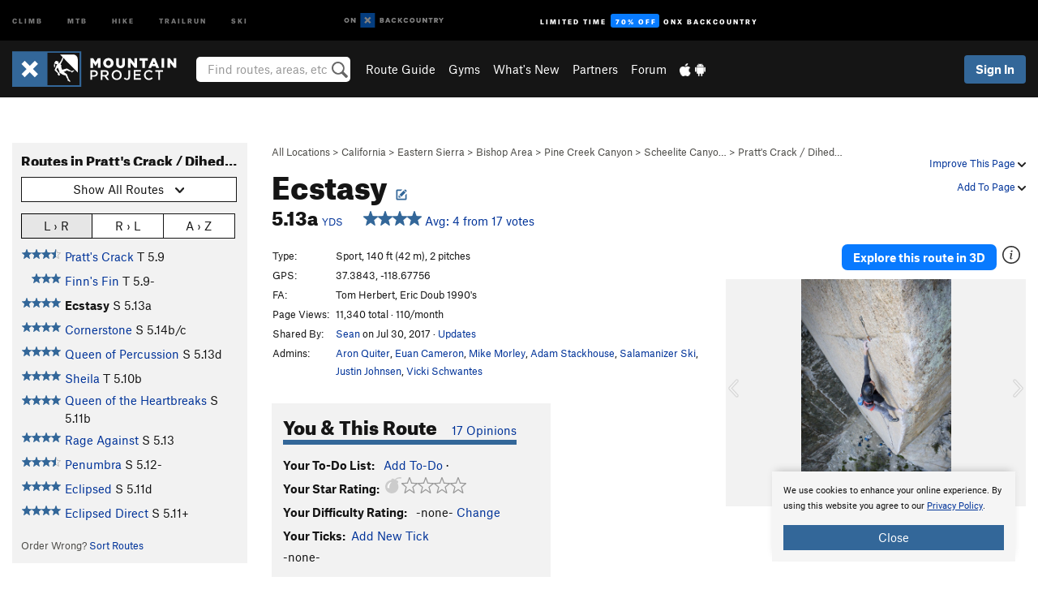

--- FILE ---
content_type: text/html; charset=utf-8
request_url: https://www.google.com/recaptcha/enterprise/anchor?ar=1&k=6LdFNV0jAAAAAJb9kqjVRGnzoAzDwSuJU1LLcyLn&co=aHR0cHM6Ly93d3cubW91bnRhaW5wcm9qZWN0LmNvbTo0NDM.&hl=en&v=N67nZn4AqZkNcbeMu4prBgzg&size=invisible&anchor-ms=20000&execute-ms=30000&cb=vvapcfz7d92d
body_size: 48769
content:
<!DOCTYPE HTML><html dir="ltr" lang="en"><head><meta http-equiv="Content-Type" content="text/html; charset=UTF-8">
<meta http-equiv="X-UA-Compatible" content="IE=edge">
<title>reCAPTCHA</title>
<style type="text/css">
/* cyrillic-ext */
@font-face {
  font-family: 'Roboto';
  font-style: normal;
  font-weight: 400;
  font-stretch: 100%;
  src: url(//fonts.gstatic.com/s/roboto/v48/KFO7CnqEu92Fr1ME7kSn66aGLdTylUAMa3GUBHMdazTgWw.woff2) format('woff2');
  unicode-range: U+0460-052F, U+1C80-1C8A, U+20B4, U+2DE0-2DFF, U+A640-A69F, U+FE2E-FE2F;
}
/* cyrillic */
@font-face {
  font-family: 'Roboto';
  font-style: normal;
  font-weight: 400;
  font-stretch: 100%;
  src: url(//fonts.gstatic.com/s/roboto/v48/KFO7CnqEu92Fr1ME7kSn66aGLdTylUAMa3iUBHMdazTgWw.woff2) format('woff2');
  unicode-range: U+0301, U+0400-045F, U+0490-0491, U+04B0-04B1, U+2116;
}
/* greek-ext */
@font-face {
  font-family: 'Roboto';
  font-style: normal;
  font-weight: 400;
  font-stretch: 100%;
  src: url(//fonts.gstatic.com/s/roboto/v48/KFO7CnqEu92Fr1ME7kSn66aGLdTylUAMa3CUBHMdazTgWw.woff2) format('woff2');
  unicode-range: U+1F00-1FFF;
}
/* greek */
@font-face {
  font-family: 'Roboto';
  font-style: normal;
  font-weight: 400;
  font-stretch: 100%;
  src: url(//fonts.gstatic.com/s/roboto/v48/KFO7CnqEu92Fr1ME7kSn66aGLdTylUAMa3-UBHMdazTgWw.woff2) format('woff2');
  unicode-range: U+0370-0377, U+037A-037F, U+0384-038A, U+038C, U+038E-03A1, U+03A3-03FF;
}
/* math */
@font-face {
  font-family: 'Roboto';
  font-style: normal;
  font-weight: 400;
  font-stretch: 100%;
  src: url(//fonts.gstatic.com/s/roboto/v48/KFO7CnqEu92Fr1ME7kSn66aGLdTylUAMawCUBHMdazTgWw.woff2) format('woff2');
  unicode-range: U+0302-0303, U+0305, U+0307-0308, U+0310, U+0312, U+0315, U+031A, U+0326-0327, U+032C, U+032F-0330, U+0332-0333, U+0338, U+033A, U+0346, U+034D, U+0391-03A1, U+03A3-03A9, U+03B1-03C9, U+03D1, U+03D5-03D6, U+03F0-03F1, U+03F4-03F5, U+2016-2017, U+2034-2038, U+203C, U+2040, U+2043, U+2047, U+2050, U+2057, U+205F, U+2070-2071, U+2074-208E, U+2090-209C, U+20D0-20DC, U+20E1, U+20E5-20EF, U+2100-2112, U+2114-2115, U+2117-2121, U+2123-214F, U+2190, U+2192, U+2194-21AE, U+21B0-21E5, U+21F1-21F2, U+21F4-2211, U+2213-2214, U+2216-22FF, U+2308-230B, U+2310, U+2319, U+231C-2321, U+2336-237A, U+237C, U+2395, U+239B-23B7, U+23D0, U+23DC-23E1, U+2474-2475, U+25AF, U+25B3, U+25B7, U+25BD, U+25C1, U+25CA, U+25CC, U+25FB, U+266D-266F, U+27C0-27FF, U+2900-2AFF, U+2B0E-2B11, U+2B30-2B4C, U+2BFE, U+3030, U+FF5B, U+FF5D, U+1D400-1D7FF, U+1EE00-1EEFF;
}
/* symbols */
@font-face {
  font-family: 'Roboto';
  font-style: normal;
  font-weight: 400;
  font-stretch: 100%;
  src: url(//fonts.gstatic.com/s/roboto/v48/KFO7CnqEu92Fr1ME7kSn66aGLdTylUAMaxKUBHMdazTgWw.woff2) format('woff2');
  unicode-range: U+0001-000C, U+000E-001F, U+007F-009F, U+20DD-20E0, U+20E2-20E4, U+2150-218F, U+2190, U+2192, U+2194-2199, U+21AF, U+21E6-21F0, U+21F3, U+2218-2219, U+2299, U+22C4-22C6, U+2300-243F, U+2440-244A, U+2460-24FF, U+25A0-27BF, U+2800-28FF, U+2921-2922, U+2981, U+29BF, U+29EB, U+2B00-2BFF, U+4DC0-4DFF, U+FFF9-FFFB, U+10140-1018E, U+10190-1019C, U+101A0, U+101D0-101FD, U+102E0-102FB, U+10E60-10E7E, U+1D2C0-1D2D3, U+1D2E0-1D37F, U+1F000-1F0FF, U+1F100-1F1AD, U+1F1E6-1F1FF, U+1F30D-1F30F, U+1F315, U+1F31C, U+1F31E, U+1F320-1F32C, U+1F336, U+1F378, U+1F37D, U+1F382, U+1F393-1F39F, U+1F3A7-1F3A8, U+1F3AC-1F3AF, U+1F3C2, U+1F3C4-1F3C6, U+1F3CA-1F3CE, U+1F3D4-1F3E0, U+1F3ED, U+1F3F1-1F3F3, U+1F3F5-1F3F7, U+1F408, U+1F415, U+1F41F, U+1F426, U+1F43F, U+1F441-1F442, U+1F444, U+1F446-1F449, U+1F44C-1F44E, U+1F453, U+1F46A, U+1F47D, U+1F4A3, U+1F4B0, U+1F4B3, U+1F4B9, U+1F4BB, U+1F4BF, U+1F4C8-1F4CB, U+1F4D6, U+1F4DA, U+1F4DF, U+1F4E3-1F4E6, U+1F4EA-1F4ED, U+1F4F7, U+1F4F9-1F4FB, U+1F4FD-1F4FE, U+1F503, U+1F507-1F50B, U+1F50D, U+1F512-1F513, U+1F53E-1F54A, U+1F54F-1F5FA, U+1F610, U+1F650-1F67F, U+1F687, U+1F68D, U+1F691, U+1F694, U+1F698, U+1F6AD, U+1F6B2, U+1F6B9-1F6BA, U+1F6BC, U+1F6C6-1F6CF, U+1F6D3-1F6D7, U+1F6E0-1F6EA, U+1F6F0-1F6F3, U+1F6F7-1F6FC, U+1F700-1F7FF, U+1F800-1F80B, U+1F810-1F847, U+1F850-1F859, U+1F860-1F887, U+1F890-1F8AD, U+1F8B0-1F8BB, U+1F8C0-1F8C1, U+1F900-1F90B, U+1F93B, U+1F946, U+1F984, U+1F996, U+1F9E9, U+1FA00-1FA6F, U+1FA70-1FA7C, U+1FA80-1FA89, U+1FA8F-1FAC6, U+1FACE-1FADC, U+1FADF-1FAE9, U+1FAF0-1FAF8, U+1FB00-1FBFF;
}
/* vietnamese */
@font-face {
  font-family: 'Roboto';
  font-style: normal;
  font-weight: 400;
  font-stretch: 100%;
  src: url(//fonts.gstatic.com/s/roboto/v48/KFO7CnqEu92Fr1ME7kSn66aGLdTylUAMa3OUBHMdazTgWw.woff2) format('woff2');
  unicode-range: U+0102-0103, U+0110-0111, U+0128-0129, U+0168-0169, U+01A0-01A1, U+01AF-01B0, U+0300-0301, U+0303-0304, U+0308-0309, U+0323, U+0329, U+1EA0-1EF9, U+20AB;
}
/* latin-ext */
@font-face {
  font-family: 'Roboto';
  font-style: normal;
  font-weight: 400;
  font-stretch: 100%;
  src: url(//fonts.gstatic.com/s/roboto/v48/KFO7CnqEu92Fr1ME7kSn66aGLdTylUAMa3KUBHMdazTgWw.woff2) format('woff2');
  unicode-range: U+0100-02BA, U+02BD-02C5, U+02C7-02CC, U+02CE-02D7, U+02DD-02FF, U+0304, U+0308, U+0329, U+1D00-1DBF, U+1E00-1E9F, U+1EF2-1EFF, U+2020, U+20A0-20AB, U+20AD-20C0, U+2113, U+2C60-2C7F, U+A720-A7FF;
}
/* latin */
@font-face {
  font-family: 'Roboto';
  font-style: normal;
  font-weight: 400;
  font-stretch: 100%;
  src: url(//fonts.gstatic.com/s/roboto/v48/KFO7CnqEu92Fr1ME7kSn66aGLdTylUAMa3yUBHMdazQ.woff2) format('woff2');
  unicode-range: U+0000-00FF, U+0131, U+0152-0153, U+02BB-02BC, U+02C6, U+02DA, U+02DC, U+0304, U+0308, U+0329, U+2000-206F, U+20AC, U+2122, U+2191, U+2193, U+2212, U+2215, U+FEFF, U+FFFD;
}
/* cyrillic-ext */
@font-face {
  font-family: 'Roboto';
  font-style: normal;
  font-weight: 500;
  font-stretch: 100%;
  src: url(//fonts.gstatic.com/s/roboto/v48/KFO7CnqEu92Fr1ME7kSn66aGLdTylUAMa3GUBHMdazTgWw.woff2) format('woff2');
  unicode-range: U+0460-052F, U+1C80-1C8A, U+20B4, U+2DE0-2DFF, U+A640-A69F, U+FE2E-FE2F;
}
/* cyrillic */
@font-face {
  font-family: 'Roboto';
  font-style: normal;
  font-weight: 500;
  font-stretch: 100%;
  src: url(//fonts.gstatic.com/s/roboto/v48/KFO7CnqEu92Fr1ME7kSn66aGLdTylUAMa3iUBHMdazTgWw.woff2) format('woff2');
  unicode-range: U+0301, U+0400-045F, U+0490-0491, U+04B0-04B1, U+2116;
}
/* greek-ext */
@font-face {
  font-family: 'Roboto';
  font-style: normal;
  font-weight: 500;
  font-stretch: 100%;
  src: url(//fonts.gstatic.com/s/roboto/v48/KFO7CnqEu92Fr1ME7kSn66aGLdTylUAMa3CUBHMdazTgWw.woff2) format('woff2');
  unicode-range: U+1F00-1FFF;
}
/* greek */
@font-face {
  font-family: 'Roboto';
  font-style: normal;
  font-weight: 500;
  font-stretch: 100%;
  src: url(//fonts.gstatic.com/s/roboto/v48/KFO7CnqEu92Fr1ME7kSn66aGLdTylUAMa3-UBHMdazTgWw.woff2) format('woff2');
  unicode-range: U+0370-0377, U+037A-037F, U+0384-038A, U+038C, U+038E-03A1, U+03A3-03FF;
}
/* math */
@font-face {
  font-family: 'Roboto';
  font-style: normal;
  font-weight: 500;
  font-stretch: 100%;
  src: url(//fonts.gstatic.com/s/roboto/v48/KFO7CnqEu92Fr1ME7kSn66aGLdTylUAMawCUBHMdazTgWw.woff2) format('woff2');
  unicode-range: U+0302-0303, U+0305, U+0307-0308, U+0310, U+0312, U+0315, U+031A, U+0326-0327, U+032C, U+032F-0330, U+0332-0333, U+0338, U+033A, U+0346, U+034D, U+0391-03A1, U+03A3-03A9, U+03B1-03C9, U+03D1, U+03D5-03D6, U+03F0-03F1, U+03F4-03F5, U+2016-2017, U+2034-2038, U+203C, U+2040, U+2043, U+2047, U+2050, U+2057, U+205F, U+2070-2071, U+2074-208E, U+2090-209C, U+20D0-20DC, U+20E1, U+20E5-20EF, U+2100-2112, U+2114-2115, U+2117-2121, U+2123-214F, U+2190, U+2192, U+2194-21AE, U+21B0-21E5, U+21F1-21F2, U+21F4-2211, U+2213-2214, U+2216-22FF, U+2308-230B, U+2310, U+2319, U+231C-2321, U+2336-237A, U+237C, U+2395, U+239B-23B7, U+23D0, U+23DC-23E1, U+2474-2475, U+25AF, U+25B3, U+25B7, U+25BD, U+25C1, U+25CA, U+25CC, U+25FB, U+266D-266F, U+27C0-27FF, U+2900-2AFF, U+2B0E-2B11, U+2B30-2B4C, U+2BFE, U+3030, U+FF5B, U+FF5D, U+1D400-1D7FF, U+1EE00-1EEFF;
}
/* symbols */
@font-face {
  font-family: 'Roboto';
  font-style: normal;
  font-weight: 500;
  font-stretch: 100%;
  src: url(//fonts.gstatic.com/s/roboto/v48/KFO7CnqEu92Fr1ME7kSn66aGLdTylUAMaxKUBHMdazTgWw.woff2) format('woff2');
  unicode-range: U+0001-000C, U+000E-001F, U+007F-009F, U+20DD-20E0, U+20E2-20E4, U+2150-218F, U+2190, U+2192, U+2194-2199, U+21AF, U+21E6-21F0, U+21F3, U+2218-2219, U+2299, U+22C4-22C6, U+2300-243F, U+2440-244A, U+2460-24FF, U+25A0-27BF, U+2800-28FF, U+2921-2922, U+2981, U+29BF, U+29EB, U+2B00-2BFF, U+4DC0-4DFF, U+FFF9-FFFB, U+10140-1018E, U+10190-1019C, U+101A0, U+101D0-101FD, U+102E0-102FB, U+10E60-10E7E, U+1D2C0-1D2D3, U+1D2E0-1D37F, U+1F000-1F0FF, U+1F100-1F1AD, U+1F1E6-1F1FF, U+1F30D-1F30F, U+1F315, U+1F31C, U+1F31E, U+1F320-1F32C, U+1F336, U+1F378, U+1F37D, U+1F382, U+1F393-1F39F, U+1F3A7-1F3A8, U+1F3AC-1F3AF, U+1F3C2, U+1F3C4-1F3C6, U+1F3CA-1F3CE, U+1F3D4-1F3E0, U+1F3ED, U+1F3F1-1F3F3, U+1F3F5-1F3F7, U+1F408, U+1F415, U+1F41F, U+1F426, U+1F43F, U+1F441-1F442, U+1F444, U+1F446-1F449, U+1F44C-1F44E, U+1F453, U+1F46A, U+1F47D, U+1F4A3, U+1F4B0, U+1F4B3, U+1F4B9, U+1F4BB, U+1F4BF, U+1F4C8-1F4CB, U+1F4D6, U+1F4DA, U+1F4DF, U+1F4E3-1F4E6, U+1F4EA-1F4ED, U+1F4F7, U+1F4F9-1F4FB, U+1F4FD-1F4FE, U+1F503, U+1F507-1F50B, U+1F50D, U+1F512-1F513, U+1F53E-1F54A, U+1F54F-1F5FA, U+1F610, U+1F650-1F67F, U+1F687, U+1F68D, U+1F691, U+1F694, U+1F698, U+1F6AD, U+1F6B2, U+1F6B9-1F6BA, U+1F6BC, U+1F6C6-1F6CF, U+1F6D3-1F6D7, U+1F6E0-1F6EA, U+1F6F0-1F6F3, U+1F6F7-1F6FC, U+1F700-1F7FF, U+1F800-1F80B, U+1F810-1F847, U+1F850-1F859, U+1F860-1F887, U+1F890-1F8AD, U+1F8B0-1F8BB, U+1F8C0-1F8C1, U+1F900-1F90B, U+1F93B, U+1F946, U+1F984, U+1F996, U+1F9E9, U+1FA00-1FA6F, U+1FA70-1FA7C, U+1FA80-1FA89, U+1FA8F-1FAC6, U+1FACE-1FADC, U+1FADF-1FAE9, U+1FAF0-1FAF8, U+1FB00-1FBFF;
}
/* vietnamese */
@font-face {
  font-family: 'Roboto';
  font-style: normal;
  font-weight: 500;
  font-stretch: 100%;
  src: url(//fonts.gstatic.com/s/roboto/v48/KFO7CnqEu92Fr1ME7kSn66aGLdTylUAMa3OUBHMdazTgWw.woff2) format('woff2');
  unicode-range: U+0102-0103, U+0110-0111, U+0128-0129, U+0168-0169, U+01A0-01A1, U+01AF-01B0, U+0300-0301, U+0303-0304, U+0308-0309, U+0323, U+0329, U+1EA0-1EF9, U+20AB;
}
/* latin-ext */
@font-face {
  font-family: 'Roboto';
  font-style: normal;
  font-weight: 500;
  font-stretch: 100%;
  src: url(//fonts.gstatic.com/s/roboto/v48/KFO7CnqEu92Fr1ME7kSn66aGLdTylUAMa3KUBHMdazTgWw.woff2) format('woff2');
  unicode-range: U+0100-02BA, U+02BD-02C5, U+02C7-02CC, U+02CE-02D7, U+02DD-02FF, U+0304, U+0308, U+0329, U+1D00-1DBF, U+1E00-1E9F, U+1EF2-1EFF, U+2020, U+20A0-20AB, U+20AD-20C0, U+2113, U+2C60-2C7F, U+A720-A7FF;
}
/* latin */
@font-face {
  font-family: 'Roboto';
  font-style: normal;
  font-weight: 500;
  font-stretch: 100%;
  src: url(//fonts.gstatic.com/s/roboto/v48/KFO7CnqEu92Fr1ME7kSn66aGLdTylUAMa3yUBHMdazQ.woff2) format('woff2');
  unicode-range: U+0000-00FF, U+0131, U+0152-0153, U+02BB-02BC, U+02C6, U+02DA, U+02DC, U+0304, U+0308, U+0329, U+2000-206F, U+20AC, U+2122, U+2191, U+2193, U+2212, U+2215, U+FEFF, U+FFFD;
}
/* cyrillic-ext */
@font-face {
  font-family: 'Roboto';
  font-style: normal;
  font-weight: 900;
  font-stretch: 100%;
  src: url(//fonts.gstatic.com/s/roboto/v48/KFO7CnqEu92Fr1ME7kSn66aGLdTylUAMa3GUBHMdazTgWw.woff2) format('woff2');
  unicode-range: U+0460-052F, U+1C80-1C8A, U+20B4, U+2DE0-2DFF, U+A640-A69F, U+FE2E-FE2F;
}
/* cyrillic */
@font-face {
  font-family: 'Roboto';
  font-style: normal;
  font-weight: 900;
  font-stretch: 100%;
  src: url(//fonts.gstatic.com/s/roboto/v48/KFO7CnqEu92Fr1ME7kSn66aGLdTylUAMa3iUBHMdazTgWw.woff2) format('woff2');
  unicode-range: U+0301, U+0400-045F, U+0490-0491, U+04B0-04B1, U+2116;
}
/* greek-ext */
@font-face {
  font-family: 'Roboto';
  font-style: normal;
  font-weight: 900;
  font-stretch: 100%;
  src: url(//fonts.gstatic.com/s/roboto/v48/KFO7CnqEu92Fr1ME7kSn66aGLdTylUAMa3CUBHMdazTgWw.woff2) format('woff2');
  unicode-range: U+1F00-1FFF;
}
/* greek */
@font-face {
  font-family: 'Roboto';
  font-style: normal;
  font-weight: 900;
  font-stretch: 100%;
  src: url(//fonts.gstatic.com/s/roboto/v48/KFO7CnqEu92Fr1ME7kSn66aGLdTylUAMa3-UBHMdazTgWw.woff2) format('woff2');
  unicode-range: U+0370-0377, U+037A-037F, U+0384-038A, U+038C, U+038E-03A1, U+03A3-03FF;
}
/* math */
@font-face {
  font-family: 'Roboto';
  font-style: normal;
  font-weight: 900;
  font-stretch: 100%;
  src: url(//fonts.gstatic.com/s/roboto/v48/KFO7CnqEu92Fr1ME7kSn66aGLdTylUAMawCUBHMdazTgWw.woff2) format('woff2');
  unicode-range: U+0302-0303, U+0305, U+0307-0308, U+0310, U+0312, U+0315, U+031A, U+0326-0327, U+032C, U+032F-0330, U+0332-0333, U+0338, U+033A, U+0346, U+034D, U+0391-03A1, U+03A3-03A9, U+03B1-03C9, U+03D1, U+03D5-03D6, U+03F0-03F1, U+03F4-03F5, U+2016-2017, U+2034-2038, U+203C, U+2040, U+2043, U+2047, U+2050, U+2057, U+205F, U+2070-2071, U+2074-208E, U+2090-209C, U+20D0-20DC, U+20E1, U+20E5-20EF, U+2100-2112, U+2114-2115, U+2117-2121, U+2123-214F, U+2190, U+2192, U+2194-21AE, U+21B0-21E5, U+21F1-21F2, U+21F4-2211, U+2213-2214, U+2216-22FF, U+2308-230B, U+2310, U+2319, U+231C-2321, U+2336-237A, U+237C, U+2395, U+239B-23B7, U+23D0, U+23DC-23E1, U+2474-2475, U+25AF, U+25B3, U+25B7, U+25BD, U+25C1, U+25CA, U+25CC, U+25FB, U+266D-266F, U+27C0-27FF, U+2900-2AFF, U+2B0E-2B11, U+2B30-2B4C, U+2BFE, U+3030, U+FF5B, U+FF5D, U+1D400-1D7FF, U+1EE00-1EEFF;
}
/* symbols */
@font-face {
  font-family: 'Roboto';
  font-style: normal;
  font-weight: 900;
  font-stretch: 100%;
  src: url(//fonts.gstatic.com/s/roboto/v48/KFO7CnqEu92Fr1ME7kSn66aGLdTylUAMaxKUBHMdazTgWw.woff2) format('woff2');
  unicode-range: U+0001-000C, U+000E-001F, U+007F-009F, U+20DD-20E0, U+20E2-20E4, U+2150-218F, U+2190, U+2192, U+2194-2199, U+21AF, U+21E6-21F0, U+21F3, U+2218-2219, U+2299, U+22C4-22C6, U+2300-243F, U+2440-244A, U+2460-24FF, U+25A0-27BF, U+2800-28FF, U+2921-2922, U+2981, U+29BF, U+29EB, U+2B00-2BFF, U+4DC0-4DFF, U+FFF9-FFFB, U+10140-1018E, U+10190-1019C, U+101A0, U+101D0-101FD, U+102E0-102FB, U+10E60-10E7E, U+1D2C0-1D2D3, U+1D2E0-1D37F, U+1F000-1F0FF, U+1F100-1F1AD, U+1F1E6-1F1FF, U+1F30D-1F30F, U+1F315, U+1F31C, U+1F31E, U+1F320-1F32C, U+1F336, U+1F378, U+1F37D, U+1F382, U+1F393-1F39F, U+1F3A7-1F3A8, U+1F3AC-1F3AF, U+1F3C2, U+1F3C4-1F3C6, U+1F3CA-1F3CE, U+1F3D4-1F3E0, U+1F3ED, U+1F3F1-1F3F3, U+1F3F5-1F3F7, U+1F408, U+1F415, U+1F41F, U+1F426, U+1F43F, U+1F441-1F442, U+1F444, U+1F446-1F449, U+1F44C-1F44E, U+1F453, U+1F46A, U+1F47D, U+1F4A3, U+1F4B0, U+1F4B3, U+1F4B9, U+1F4BB, U+1F4BF, U+1F4C8-1F4CB, U+1F4D6, U+1F4DA, U+1F4DF, U+1F4E3-1F4E6, U+1F4EA-1F4ED, U+1F4F7, U+1F4F9-1F4FB, U+1F4FD-1F4FE, U+1F503, U+1F507-1F50B, U+1F50D, U+1F512-1F513, U+1F53E-1F54A, U+1F54F-1F5FA, U+1F610, U+1F650-1F67F, U+1F687, U+1F68D, U+1F691, U+1F694, U+1F698, U+1F6AD, U+1F6B2, U+1F6B9-1F6BA, U+1F6BC, U+1F6C6-1F6CF, U+1F6D3-1F6D7, U+1F6E0-1F6EA, U+1F6F0-1F6F3, U+1F6F7-1F6FC, U+1F700-1F7FF, U+1F800-1F80B, U+1F810-1F847, U+1F850-1F859, U+1F860-1F887, U+1F890-1F8AD, U+1F8B0-1F8BB, U+1F8C0-1F8C1, U+1F900-1F90B, U+1F93B, U+1F946, U+1F984, U+1F996, U+1F9E9, U+1FA00-1FA6F, U+1FA70-1FA7C, U+1FA80-1FA89, U+1FA8F-1FAC6, U+1FACE-1FADC, U+1FADF-1FAE9, U+1FAF0-1FAF8, U+1FB00-1FBFF;
}
/* vietnamese */
@font-face {
  font-family: 'Roboto';
  font-style: normal;
  font-weight: 900;
  font-stretch: 100%;
  src: url(//fonts.gstatic.com/s/roboto/v48/KFO7CnqEu92Fr1ME7kSn66aGLdTylUAMa3OUBHMdazTgWw.woff2) format('woff2');
  unicode-range: U+0102-0103, U+0110-0111, U+0128-0129, U+0168-0169, U+01A0-01A1, U+01AF-01B0, U+0300-0301, U+0303-0304, U+0308-0309, U+0323, U+0329, U+1EA0-1EF9, U+20AB;
}
/* latin-ext */
@font-face {
  font-family: 'Roboto';
  font-style: normal;
  font-weight: 900;
  font-stretch: 100%;
  src: url(//fonts.gstatic.com/s/roboto/v48/KFO7CnqEu92Fr1ME7kSn66aGLdTylUAMa3KUBHMdazTgWw.woff2) format('woff2');
  unicode-range: U+0100-02BA, U+02BD-02C5, U+02C7-02CC, U+02CE-02D7, U+02DD-02FF, U+0304, U+0308, U+0329, U+1D00-1DBF, U+1E00-1E9F, U+1EF2-1EFF, U+2020, U+20A0-20AB, U+20AD-20C0, U+2113, U+2C60-2C7F, U+A720-A7FF;
}
/* latin */
@font-face {
  font-family: 'Roboto';
  font-style: normal;
  font-weight: 900;
  font-stretch: 100%;
  src: url(//fonts.gstatic.com/s/roboto/v48/KFO7CnqEu92Fr1ME7kSn66aGLdTylUAMa3yUBHMdazQ.woff2) format('woff2');
  unicode-range: U+0000-00FF, U+0131, U+0152-0153, U+02BB-02BC, U+02C6, U+02DA, U+02DC, U+0304, U+0308, U+0329, U+2000-206F, U+20AC, U+2122, U+2191, U+2193, U+2212, U+2215, U+FEFF, U+FFFD;
}

</style>
<link rel="stylesheet" type="text/css" href="https://www.gstatic.com/recaptcha/releases/N67nZn4AqZkNcbeMu4prBgzg/styles__ltr.css">
<script nonce="0LxZxYl86aNhBwOFR2knkQ" type="text/javascript">window['__recaptcha_api'] = 'https://www.google.com/recaptcha/enterprise/';</script>
<script type="text/javascript" src="https://www.gstatic.com/recaptcha/releases/N67nZn4AqZkNcbeMu4prBgzg/recaptcha__en.js" nonce="0LxZxYl86aNhBwOFR2knkQ">
      
    </script></head>
<body><div id="rc-anchor-alert" class="rc-anchor-alert"></div>
<input type="hidden" id="recaptcha-token" value="[base64]">
<script type="text/javascript" nonce="0LxZxYl86aNhBwOFR2knkQ">
      recaptcha.anchor.Main.init("[\x22ainput\x22,[\x22bgdata\x22,\x22\x22,\[base64]/[base64]/[base64]/ZyhXLGgpOnEoW04sMjEsbF0sVywwKSxoKSxmYWxzZSxmYWxzZSl9Y2F0Y2goayl7RygzNTgsVyk/[base64]/[base64]/[base64]/[base64]/[base64]/[base64]/[base64]/bmV3IEJbT10oRFswXSk6dz09Mj9uZXcgQltPXShEWzBdLERbMV0pOnc9PTM/bmV3IEJbT10oRFswXSxEWzFdLERbMl0pOnc9PTQ/[base64]/[base64]/[base64]/[base64]/[base64]\\u003d\x22,\[base64]\\u003d\\u003d\x22,\x22wrrDvMOZbylBwrw/woVGSMKSXMOfZsOibG51XsKLIyvDm8O3TcK0fCR1wo/DjMOOw7/[base64]/CplLDh8Kxw7ZYw6bCvXbCvEHCncOLb8OVw7U2ZMOCw7XDjMOJw4JhwqjDuWbClipxRAwjC3cSY8OVeFvCjT7DpsOGwrbDn8Ojw5sXw7DCvjZQwr5SwovDgsKAZDE5BMKtccOOXMOdwrLDvcOew6vCn33DlgNKIMOsAMKaVcKAHcOXw4HDhX0owqbCk25dwp8ow6Miw4/DgcKywpjDgU/Com3DosObOT7DoD/CkMO8B2B2w5Bkw4HDs8Ojw5RGEjHCucOYFnB5DU8AL8Ovwrtwwo58IDxaw7dSwonChMOVw5XDqsOcwq9oZMK/w5RRw6PDjMOAw65HR8OrSBPDhsOWwod+KsKBw6TCpMOgbcKXw6t2w6hdw7tvwoTDj8K4w546w4TCrVXDjkgpw5TDuk3Chyx/WErCgmHDhcOqw4bCqXvCiMK9w5HCq3jDnsO5dcO3w6vCjMOjQS1+woDDncOxQEjDuH1ow7nDnRwYwqAoO2nDuj1Ow6keLAfDpBnDqkfCs1FXFkEcI8ONw41SD8KhDSLDqMOxwo3DocOMQMOsacK/wrnDnSrDssO4dWQgw5vDry7Dv8K/DMOeIcOyw7LDpMKgBcKKw6nCpMOjccOHw5rCocKOwoTCmcOfQyJjw67DmgrDsMKAw5xUTcKGw5NYTcOwH8OTExbCqsOiEsOibsO/wrAqXcKGwr/DpXR2wqwHEj8MGsOuXxDCskMEO8OpXMOow5TDiTfCkmDDlXkQw6fCjnk8wqvCsD56ASPDpMOew58ew5NlMwPCkWJKwpXCrnYdFnzDl8O7w4bDhj9/Z8Kaw5U/w4/ChcKVwq3DkMOMMcKZwoIGKsOPQ8KYYMOhB2omwqXCscK5PsK1eQdPMsOgBDnDusOLw40vfznDk1nCoCbCpsOvw6fDjRnCsibCl8OWwqsTw4hBwrUYwpjCpMKtwqPCqyJVw4Bdfn3Di8KRwp5lYG4ZdGh3VG/DmcKgTSA9PxpAacOlLsOcKMKPaR/Cl8OjKwDDu8KlO8KTw6TDgAZ5LD0CwqgDfcOnwrzCghl6AsKeZjDDjMOowrNFw70IAMOHASvDqQbChhE8w70rw6zDtcKMw4XCpXwBLlVwQMOCJMObO8Olw4HDizlAwpzCvMOveQwXZcOwY8OswobDscOcMgfDpcK7w4ogw5AdHX/DgcKmWCzCn0RPw4bCrsKAWcKPwrvCtXo0wofDp8KJAsOqAsOlwoAFAl3CkyslZ35OwrXCsio5JcKtw7bCnRDDgMO1wocYM17Ck0/Ci8OFwqJGFgV4wqwGY0/[base64]/DsMOuB8KHFgJaU8K+HmzCtMOJw5/DjcOyDAbDs8Kxw7rDqMKCFSdqwobCjXPCt1Qvw58jDsKCw7Q8wqURUMOIwq/[base64]/w4TDvcOWYQpBfRXDqhPDiwoLRzBfwppQwpIgDMOvw5LCgcKhZHAdwol8BxPCm8Omwq8owq1awrnCnVbCjsKnABLCizxyEcOIbwTCgQslZ8Kvw5VkK2JEYsOuw6xiIcKFf8ONJWMYLkPCr8OdQcOmcV/[base64]/CnvDoTJcOcOhw7p1w7DDl8K2RDHDjcKFwrx5KMODem3Dkzc0wqVzw4FxBU8GwpzDo8ORw7kWOU9cOwTCj8KXC8K7bsOsw4BTGR9ZwpIjw77CuFUMw4HDicKABsO9I8KxKsKmbFDCv2pEYF7DicKCwohAEMOLw6/DrsKSTn3CuzfDocO8I8KbwpEVwpXCpMO1wpHDvsK6X8Onw4XClEMgAcO/wq/Ck8OyMnnDr2UMNcO/DUdBw6XDisO9fV3Dq3QkWcOYwqBzQnlsZSbCicK7w7N+dsOtNXbCsn3DscKPw6VpwpUiwrzDjUvDpWIcwpXClMKPwohnDMKwU8OLWwLCpsKDGHoYwrxEAG4iQGTChsK9wrYJSQ9pL8KIw7bChUPDs8Odw7tvw7Ubwo/CjsKqXV8tCcKwPjbChWzDmsOIw41wDFPCisKecVfDrsKEw4oxw4EpwrZmL1vDi8OnEsK+csK6cVBYw6rDoE5yNBbCnHFvKMKgLU5IwoHDqMKTPHXDkMKGF8OYw5/CvsO1asO2wpcIwpXDrsKyLsOCw7fCr8KTWMK0K3XCuATCsSkQVcKVw7/DgsOmw4cOw4USBcOWw5F7EDbDmAxuMcOWDcK1ExBWw4ZYX8OwfsKRwojCn8KywptuLBPCl8Orw6bCqATDpD3Dm8OBOsKbwprDqknDik/Dr0fDnF4fwrUbaMO7w7vDqMOSwpwgwp/DnMOSdxBQw6J3ScONVEp6wr8Cw4nDu1xeVHPCqxzCgcOVw4paZ8OuwroNw6UOw6TDhMKYMFMEwqnCkk4Xa8KME8K8MsO/wrXCmVMYRsKdwq7ClMOeM0o4w7LDucOPw59oYsOOw4PCkjYAc1nDig7Do8Olw641w4TDvMKTwrDDgTLCtkbDqhLCmsKawpptw6REYsK5wpRrSyU+UMK/OWpsesOwwoxSw6zDvCrDiGnDvG/[base64]/DhW7CqcOkIFvCt8KTwqvCisOAFSl4w6PDlxRqZjPDi0vDlVEDwq0zwonCk8OSPyxMwrRafcKUOAXDr1BjdsK6wrPDqwbCqsO+wr0fWAfChHdbOCjCkXI8w7zCmVEww7rCoMKoB0bCtMOrwr/DmTR6BU19w55xFzvCmD4kwoXCisKNwrbDhgTCmsKZZ2nDkXLDg1JxNlg4w5QqUsOtaMKyw5jDmhLDnzbCjkZWUiUQwqcrXsKYwqdfw6Y/TFBDacO1eFvCpcOQXV0NwpDDnnjCtXzDjS3Ci3J4W2lSw5Biw5zDrHHCj1bDssK6wp0TwojCiEcJMw5SwprDvX0OCmZVHn3CvMOAw5JVwpgkw4YMHMOVIMO/w6IPwoRzbVjDtcO6w558w7/Dnh1twp8vTMKOw5/Du8KpdsK8OnXDvsKVw5zDmzdlTlIew407NcK0RMKBdA/DjsKQw5fDk8KgI8OHLnceN3FAwoHCjSs/w6vDg1fDgVUVwqDDjMO7wrXDq2jCk8KxARITM8KGwrvDiRsLw7zDocOCw5HCr8K9BGrCkjtbKz1gfifDqE/CvWvDv3M+wqsxw6bDj8OgRnd5w4nDhMKJw5gWWnHDpcKWScOgZcO/[base64]/DnyQXeGXCrsKwXArClktJwrFzAcOwfMKEw4rCocOvwo9vwo3DimPCmsKXwrPCn0AHw4rCpsKYwq8Twrh7PsOWwpUkRcO/FWohwqrDhMKrw5pnw5JzwrrDicOeScOHNMK1OMKBHMOAw6oyJFPDgGDDkMK/wqU5XMK5WsKtDXPDl8OvwrNvwoLDhgnCoE3ChMKwwo9nw5A5H8KKw57CiMKEMcKJT8KqwrfDi2Zdw6AQTkJCwppxw50WwqkTE389wpLCh3oad8OXwqJLw47CjB7Cnx80bl/DshjCnMOvwp8swo3CsEfCrMO2w7zCocKOdRp6w7PDtMKkesKcw5/[base64]/fS/CrMKFUcKNw7wQw7c4IMOOE8OUMsKOw511ZMOkV2zDkFgvQXILwoPDv2ghwozDuMKiT8K4aMO+wrfDv8ODElHDjcOJOlUPw4LCrMOQO8KsM1HDscOMbw/Co8OCwpt7w5wxwqDDgcK7A2B/K8K7YBvCljQiG8ObTRvCocOXwopaSQvCpn7CsknChRXDhTAsw7AEw4XCsnzClQ9CS8OFfTt9w5LCq8K1KGPCmS/Dv8OJw74Dw7o1w58seSDCrBTCjsKzw6xdwr8GcHcqw6wGPcKlb8OoYMOOwoxJw5vDjw0Pw5PDjcKNfQbCucKKw7Fmw6TCssKqE8OWfAbCpyvDvi/CuWnCnU/Dv1ZuwplVwo3Dl8OKw4sEwosVEcOIUDV2wqnChcOuw6DDmU5kwp0sw4LCq8K7w4UuVHPCisK/b8OPw4Eaw6DCocK3NMKSbHNrw5hOAGs6wpnDmnPDvjLCtMKfw5AKE3/[base64]/[base64]/[base64]/Dl8OxdcKHw6DDkcOUYsK+XDfDuWvCky8JwoHCmcOldgXDjsO8WsKDwqYKw6bDsC00wphMJE1Xwr/[base64]/w5rCmsODAMKDJsOXTcOzFcKPRcKbBTEZN8Kaw7oLw5XCn8OFw6ZrZEDCjcOcw5bDt2xuUk4CwrbCgDkww6/DnzHDq8KSwqRGJDzCtcKlBQfDqMOAf0zCjBPCu1JOdMKnw63DocK0wpFxcMK6B8KwwpI8wq/[base64]/wp/[base64]/Cl8KvOBvCpkPDnsOtFMOICy4Hw4okw5ZzEW3CgSpuwoEew40rH3kmbsOlR8OmSMKbN8Ofw4Nzw4rCtcOACC3CgTkfwo4XLMKJw7bDtmY5bVfDtDXDrGJIwqnDlhYPNsKIDDjCm1/[base64]/[base64]/Cp8K3wq5ybTvCsMOHAsOhTDfDuMKfwoHDmGw3w4LDrA8TwqrCrl9twrvChMO2wqcyw4RBwo3Dv8KDSsOCw4DDnwFcw7powp9/w77Dt8KHwpc5wrFjFMOCOiLCrnnDrMK7w7Arw6xDw6gww6dMVCxnUMKEXMK8w4YiEmTCtDTDicOmEGQTOsOtEEx9wp82w5rDlsOgw7/CqsKkDMKsTcOUUi7DusKrKsOzw63CpMOECcOXwpXChVbDlVrDjznDqBgZJsK8GcOcZDnDj8OYOEQFwp/CohDCrk0uwqvDn8KKw64Owr3CqcK8PcK8P8KAAsKEwqYnFQbCvTVpfh/CosOSWB0EI8K9woUdwqsoTsOgw7hjw68WwpJQQcK4GcKIw6J7dzB9w7ZDwrPCtcOtT8OzbgPCmMOhw7Vcw7nDm8KvScO3w77CuMO3woINwq3CicO/NlXCtzIswrbCl8OAX3VvUcOpGlHDk8KlwqZgw4nDusOZw5Q4wpHDukl+w4RCwoNuwpk6aTzCl1jDtU7CrlTCv8O6UE/DsmliYsKIcHnCh8Kew6QvAwNLfXd/EsOmw7jCr8OeIXHDpRxVDm8+RGHCnQ5WXQ0gQxYpXsKLMmPDvMOYMcKrwpvDtcK4OEMFUTTCrMOde8KAw73DtR7DpG3DlcKMwoLCmSkLCcKjwpfDkT7CoGvDucKrwrbCncOVdnR7JlXDl2cRNBUDK8ODwprDrHEPS0tgRQ/CvcKQZsOFScO0EMKKCsODwrkdNCbDrcOOAF7DmcK/wpcRKcOvwo1yw7XCqkpdwprDhmAaPsOOW8O9fMOARHrCv1HDiDx5woHDkRTCjHE9FRzDhcKCLsKGeRnDpjchK8KKwpddLQfDrRVVw5QTw6fCgMO0wosnQ2TCqxTCrTkPw7HDgigGwo/DrnlRwqXCvW9cw47CjAUEw7IJw4Y0wrgUw5ZHw7c+NsOnwqnDr1PDosObM8KXRsKpwqLCgUtKVzc1fMKTw5fCo8OgAsKTwqF5wpAGMARvwqzCpnQ5w5HCqABEw5XCm0pbw4c/w6/DhhErwroGw67CpMOdfnTCiSNffsOyUsKWwoDDrsOXaRkZF8O8w6DDngLDhcKSwojDk8OrZcKBTzMaYgclw5nDoFtew4DDk8Kkwq1IwoIrwonCgiLCpcOPdMKnwottcG8OGMKvwp43w4zDt8ONwrJrUcKxG8OvGV/[base64]/[base64]/wqkQR3M6wo7CgsKcwpHDgsO4w6rCg8OQw4/Dm8KkDTBrwobDij1zCFbDusOeRMK6w5/DpsOZw7pEw6zCj8KvwqHCo8K7AnnCgwxZw6nChUDCtXvCgcO6w5AEa8KwCcK/dUnDh1Qvw4rDiMORwpxWwrjDiMKyw5rCrUdPJ8KTwrrCjcKTwo5qH8K4dUvCpMOYNQrCjMKAYsKQeVluYlh6w4wkeztKfMK9YcKzw53DtMKhw4QXbcOKU8KiOTpTbsKiwozDuUfDs0LCrGvCjG92BMKkf8ORwpp/w7wkw7dBYz3ChcKCUg/Ck8O1UsO9w7AQwr4+HMKSw4XDqcOWwr3DlBfCkMKXw4zCusOoYWHCuEYGdMOLw4rDhcKxwoRuVwgkERvCtiB5wp7CjEZ/[base64]/[base64]/[base64]/Chw/Cu2d7w5bCvMKyw4TDtQU4wpI/w5BzLMKewobCq8OUw4fCmsOmVB4Awr3CrMOreyvDs8OJw7chw5jDvMKiw6NAX3PDtsKyYDzCpsOQw6pfRhdRw6V5NcO5wprCucOtGVYcwogQdMOXwrlqGQprw5RCRWLDgsKnSQ/DuSkEacONwqjChsKkw5nDqsObw7N2w5vDrcKUwpZQw7PDssOvwqbCkcOqREYxw4nDk8Omw5fDvXkJCwd0w4jDhMOVGmjCt1TDlsONYWnCiMOmZMKjwoXDt8Onw4HChsOJw5lzw5F/wphew5jCpWrClm/[base64]/CgmfCosK9DS3DnsOtKGZ8fFgsJ8KBwqbDoGLCiMO0w4/DnmzDhsOiZgbDtStOwoxPw7FTwoLCvMKOwqxWBcKtbUnCmT3CigjCgQLDqQUpw43DtcK7IjA+w7cabMOfwqUGWMKuYkh4F8OwA8KfbMOtwpvDhkzCkFQWJ8OvJkfCvMKZw4XDqWNAw6lQMsOAYMOxw7/DmUd0w77DonRAw5jClMKywrDDj8OVwp/CpgPDoQZXw4/CkyXCocKsDkMTw7HDiMKJPSPCu8Ofw7kCImzDm1fClsKVwpfCkxkBwqzCtx3CucONwo4JwpA7wqvDkBcIA8Kkw7LDtHktDsOZXcKuPxbDn8KvSjrCvsKdw7EswoElFSTCqcOMwoUaT8OdwoAgQMOMVsOOIcOoJHV5w5AewpdDw5rDiG3CrR/CpcOiwrTCr8KlL8OUw4TCkCzDusOld8OiVGgVGz0aNMK8w53Cggw0w7DCh07CqCzCvgtvwpXDhMKww410GVshw4TClGTDnsKjGl0Ww4kZZMKDw5smwrNjw7bDokrDkmJyw5UwwoMIwpbDssOyw77ClMKww7IJasK8wqrCun3DncOffUPDpUvClsOgAy7Dg8K/QlvDnMOuwp8ZEz5cwoXCtnQ5ccK1UsOAwqXDrjvCi8KWZsOswo3DvBZkCyfCgxzDgMKnw6dGw6LCrMOFwqXDvRDDg8Kdw5TCmz8FwofDpyDDo8KIPwk/VgTCgcKPcw3Ds8OQwr8Iw4XDjXQGw48ow5PDjAzCssOawrjCrMOUFcKaLsOFEcOxNsKxw75RTsORw4TDkG5iDcO3MMKYfcKXNsOSXw7CpcKnwpw3XgHClifDnsOBw5HCu2UPw6dzw5bDggTCr3xWwqbDi8KOw7bDkml/w7AFMsKaNsORwr5+SMKqHm4tw7LCsSnDusKFwrE6AcK6BQ4mw4wGwp0WGR7Dmy0Cw7wow4tVw7XDv27CqlMZw4vDsisPJFPCg15gwqrCrkjDhXHDgsKsW04pw5nChxzDpg3DpMK3w7/CtMOFw5EywqAGKGLDrGJAw53CosK0E8KJwq/[base64]/ChsKFSsKRw5XCoQlWw6B6wq9bJTPDlQzCgkdheDMowo9ePcKnLMKiw6hrLcKsKsOYeAVIwq3DscKGw5nDhlbDrArDj29Rw7djwqFJwr3CvCF7wpnCvTQ/GsOFwphrwpDCm8Kbw6kawrcPLMKEZUzDvE5ZYcKEKTsnwoPCvsK9aMOcLlwew7ddbsKjIsKBw5JHw5XChMO+cwQww6gywqfCjQLCt8OBccOrOQfDq8O3wqZUw6EQw4XCj2PChGxPw5s/AjjDjTUgRsObwrrDk30zw5XCqMO2bkEmw6vClMOyw6vDnMOATj52wosVwqjCtSUjaD3DmDvClMOswrLDtj59OMKPJcOPwprDq1vCnFvCgcKOAlZBw5FiFGfDncOyCcO6w7nDrBHCoMKIw5x/HXE9wp/[base64]/[base64]/[base64]/Bz7DuMOrw5gHwq9dw5TCsxFsw5EVwpTDm2JPwoFGEn/[base64]/CnsK2wqLCrx/DrHp1woLCtcO2L8OwSzbDukrCmkfCv8KRYQAUclLCjkTDpsKswptwaht4w6PCnjEZb3zDsX/[base64]/Cj2jCjcKhw5A/QCXCtxI1worCq3rDjMOyWsKhdsO2cS7DlsKYSnjDh1E9TsK9T8Ogw6I/[base64]/DqCNsTcOMwqbDqVVAw7J3AsKrwrrCisOSw7JbPsKHOhxMwqnDqcOdf8KLb8KIFcO3woQTw47Dunw6w7RoDBYWw7DDscOrwqTCmWlJUcO2w7HDlcKbTsOLAcOsHTs1w5xLw57CgsKSw43CgsKyA8OLwpxYwqweHcOLwr/CilVHX8OfHsOxw41uFnDDpVPDpWTDhk/Ds8Kbw79/[base64]/Cnn/CoRfDoy7Cs2zDsinDlsO9w5IbD3TCtERYLMOLwrIYworDhsKRwr0Ow6URPsORPsKXwqMZBcKBwrLDp8K2w6NRw6l1w65hwpdMGsO6wrFLEGrCt3Ibw7HDgAjCrsOwwo0SNlXCsTlGwr17wr4fGsKVYMO/[base64]/DhsKHaxt1Kik+w4Nnw6bDg8OBwqwkw6zCqR4SwqnCt8O0wojDqcO8w6PCksKyY8KTDcKLR3sNYsO0HcKhJMKhw5AuwqhfbC8ofMKHwpIVVsOqw7zDkcOhw70NEB7ClcOpNsOPwozDsEfDmhQswpkVw6dlw7ABdMKBacKxwqkfGz/CtFLCpU3DhsOXCj09eSEXwqjDtFNvcsKLwpZXw6U7wrPDuxzDtMO+MsKsf8KnHcOHwrMDwo4ldEUeI2ZCwpcXw6I1w703ZjXCnsK1bcOFw5VBwofCtcK7w67CqERnwqDCj8KTAMKww57ChcKUVnPCjV/DqMO+wobDscKXP8OeHyTDqsKswoDDmQrCqsOSMB7CksK+XmU2w4Ucw6jClG7Dlk7DssKtw4kSKQbDrk3DmcO/[base64]/ChCIRe00Sw7vDn8OsPSzCo8KjAkDCmcO5ZxrDgATDtS/[base64]/w63CrcKLE8KiecO+woQYTWHCpMODfsKrc8O3NVwvw5dfw6h+HcOJw5nDvcOMwpxTNMKCdTINw6YVw6vCriHDqsKnw5BvwqXDpsOMcMK3P8OPMi12wqB9FQTDrcKHKk5Hw5rCqMKrZcKuOVbCvCnCk2YVEsKxYMOZEsK8I8OFAcO/[base64]/DiMKbwq4LwpnDicK3w4J5wotxwrbChsKFw5nCrDLDnxLCqcOTWwHCv8KrIcOvwqnCh3bDgcKww41LVMKDw64NLsOxdcKkwoAREMKVwrTDqMOxWT7Dq1rDl2MfwoEmVFNFCxTDsHzCpcOUGiBBw78kwpNwwqrDu8KRw78/K8Krw592wrwfwpfCvxrDpGzCqcKPw7rDqFfCpcOFwpDDuxTCmMOtacOiMR/CqxHCjlfCtcO6K0Fcw4vDtsOow7FnVw1bwrDDjH3DgsKhVD3CpsO6w4vCuMKGwpfCosKhwrs6wo7CjmHCoA3CjV/[base64]/THvCqMObFcK/RltVOzfDmMKjfMKBwr1uUFhwwpJeXsK7w7jCtsOzLsOfw7VGcVnCsRXDnW4OGMO/[base64]/DocKywrMkwr5/IFoBGcOww4vDtDfCokhCewfDvMOMXMOxwq3ClcKAw5TCp8Kbw6rCuA9/wq9+G8OnbMOpwoTCnkY6w7wQbsKBdMO3w5nDv8KJwqEGCMOUwrwdGsO9aDd8wpPCq8OBwq7CiRY9FAhyEsKww5/DvWdMwqApCMO5w7heWsKqwqrDtH5Iw5oVwoZLw50rw4rCrBzCl8OhH1jCvlnDvcKCM27CmcOtQRXCo8KxYlgAw4DClEPDv8OJZsOCTwnCo8OTw6/DqcKAwoTDkXIgXl10QsKqJXdWwrRjZMKawrxhNlV6w4TCoBkuJyZHw5PDgMOyAcOFw4VJw5FUw48gwqDDslF/[base64]/[base64]/MMOQXMKPwofDvMK/w4/DnMOqw6BKwpPChsO4OsOnU8OgUhzDt8O3wo1sw6Yqw5QaHgvCsRXCghxaB8KbCXDDjsKqKcK5TivCqMOtMsK6QXTDncK/Sz7Dr0zDq8K5A8OvIi3DgsOFfUc2LWs7BMKVGjVIwrlUBMKjwr1Nw6jDmCcLwrXCocKmw6XDh8KmOMKBcB8cMiIqbALDvcOhPENFDcKkcH/[base64]/CkCHDknLCrsKhHcOqw5VPMMO9QsOCwrLCk8OLHMOAY8KIw7LCh24yFMK4SxfCs0jDm2DDlQYIw5YMGXLDvsOfwqvCvMOpf8K8PMK1OsK7XsKKR3dRw4Veakwkw5/Cu8KQPWbDncK8IMODwrEEwoN0VcO3wr7DiMKpBcOqRQXDnsKrXgQWSRDCqmhJw5sgwpXDkMOHfsKjYsKIwrl1wp5IDG4XQVXDj8Ozw4bDtMK7Qx0YLMKORS0Iw54pBE9JRMOsYMOtfRXCtAfDlw09woLDpXDClBLDrmZuw5QOdCsQUsK5bMKAaCt7IWRtBMONw6nDpB/Di8KUw6vDkW3DtMKRwpMvXEvDpsKhGcO0U2lpw5x7wonCncK3wrjCrMK2w41YUsObw55udMOnGgFOQFXChH/CoDvDr8KjwoTCpcKswo/ChTFxMsOzXhLDocK0w6FGN27DgXfDlnXDg8K5woTDgsOyw7ZSFEjCgzDCv2BeDcK/w73DjSjCp2DDr2JuBMOfwrQqMRAJLcKFwqATw6TCt8OQw7BYwoPDoSgTwqHCpBnCncKuwrFXYknCnhzDnWTClQnDpcOewrB9wrzCqF4kCsKmQwPDikV3DVnCtSnCpMK3w7/CnsOuwrbDmiXCpgcMf8OuwqzCicOWbMOHw41CwqjDgsKHwotcwpUOw6YPd8O0wrUWKcOCwoE0woZYR8O4wqdawp3Dt0RXwpzDuMKrLUjCtDs9Oh3Cg8O2acO4w6/CiMOrwoA8AHfDnsO2w4vCjMKjZsKfDlTCqnhRw5oxw7fCr8KZwqzCgsKkY8Omw4hRwrYIwojCgMOiOF9/ZShQwqorw5sawqfCpsOfw4jDl1zDsDHDrsKWEAfCsMKPQcOpKsK1aMKDSSLDlsOBwooBwrrChlJoHXrCiMKGw6UrZcKdbVLCtB/DqV81wp5maRhMwrcEZsO4GmXCnCbCocOAw7ldwrU5w4bCpVvCscKAwrlnwo58wrJKwqUVRSXDg8O/[base64]/DhTvChDJPU8OLFx/DoCbCiXoIeFzCgsOOwqUnw4x3fsO6T3DDmMOtw6LCgcORfWTCtMOOw5hWw415Mlk3KsK+fVZowqHCosOnfSk3WSJcAMKUb8OpMxbCjD4hRMKgGsOHbEUWw4nDk8K5dcO0w65CfkDDgmtTPVzDqsO3w6HDuS/Cvw/DpgXChsOKEQ9YU8KTDw8xwpcFwpPCpMOlMcKzEsK/YANAwq3Cv10TIsKIw7TCgsKEIsKtw7LClMOyeV1dP8OiIsKBwrDDuWnCksKKdUrDr8OXFCPCm8O2Uj0bwqJpwp1+wrDCsl3DmsOEw7EXJcOQH8KCbcKzaMOoH8ORdsKcUcKCwos1wqQDwrcEwqtbXsKQX0fCicKdZHQBQgNwO8OMe8KNRcKuwpdpW2LCoS/CmVzDgcOSw6p7WQ/Di8Klwr3Cn8O8wrLCtMKXw5dMWsOZFQ0OwpvCt8OGQzPCnHRHUsKIAUXDuMOMwohAMcKDwpp+w7jDuMOXChodw67CpcKgOUQrwovDpwTDkxHDrMOdCcOiECgUw4fDriDDsiPDrzx5w55UFcODwrnDtB1ZwrEgwrd0YMOlw4FyBwLDr2LDnsKSwpRwFMK/w7ETw4NGwq9uw513wq9rw4rDiMKtVl/Cv3ckw4ZywrDCvHrCiBYhw45Ywromw4E+wqfCvBRnT8OrecO1wrzDusOZw6Naw7rDnsOvwq3Co3EHw79xw7jDj3DDp3fDplPDsVzCu8Otw7LDr8OIS2N0wqIkwqPCnkfCpsK7w7rDuC1DZ33CusOjWlE+BMOGTxkLwovDgyDDjMOaPmbDvMOHDcOfwo/CjcO5w7HCjsKcwp/ChhdawrkmfMKbw4xFw6pewo7CrFrDlsKaW33CrsOXdC3DisOKRSFnSsOzFMKdw5TCvsK2w63DvVpPJ3LDlsO/wqZ4w43ChXTCm8KWw4XDgcOfwpVmw5DDkMKcaSPDtzYDLy/DinFDw7Z6ZUrDsT/DvsK7ZRXCp8K3wpIccn1JGMKLIMKTw67CisKZw7bCmmM7ZHTDnsOwI8KJwqtjRX/[base64]/DncO9DnxMw7PCh1/Dvi/Ci1BsEkwKKDTDucO6IRAFwqfCrmPCvTzCrcKrwofDl8KifBPClgfCtBFtUFfCnUPCljLCvsOtGT3DkMKGw4TDl0dbw4pVw6zCoxjCtcKDGcOkw7jDssO9w6fCki5jw7jDhCF2w5bChsOgwoTCvGl/wrnCsV/CnsKpI8KIwrTCkm8/wotVdjnCmcKtwoYowrtiVUUhw7HClm9uwrtmwqnDhgonED1Pw5sWwrrCvnwmw7d4w4/DmgzDgcOCNsOew4HClsKhdcO0wqshfcK5wrA8wqwZw5/DssOsGW8qwpLCssOjwq0tw6/Cry/[base64]/[base64]/ecK5w7vDt0zDvMONw4TDpMOKw51WCsOEwrJsw5wVwoQNUcOxD8OQw4bDvMKdw7vDuWLCiMK+w7/Cv8K6w79wU0Q1wonCoGTDi8KhfFpeScOcSwVow7PDiMKyw7LDlCpQwpIFwoF2woDDpsO9DV4IwoHDgMO+X8KAw4tEfHPCusOvN3IFw7B7HcK3w6bDqhPCtGfCo8OfEWnDpsOgw5HDlsO8dGLCsMOOw5o1Q0HCicK1w4p6wpvCknVaU2XDsXzCucOJV1rCisKIA3x/[base64]/[base64]/DrsK2BgIwdXQzSDUjOzzDvcOePVRAw7LDocOMw6LDnMOqw5FFw6LCsMOuw7TDu8OSAnhSw4hoBcODwo/[base64]/[base64]/w4LDt8OjwoAvwqfCqcKZwpFHQsOMTCfDgzA4DV/CglTCocODw7gIw6VwATg2wp/[base64]/DrkzCnFZecFTCuMOPw57DmsO6wq7Ct8OBwp7DthPCvG4mwqZywpHDssKowrLDtMOawpbCkijDsMOadktmczJ7w6bDpBfClMKOfMK8KsObw5/[base64]/[base64]/JcOtwo3Dn3cdw7lbwqUFwrQaBsOSw7ZHw4E6w4BvwoLCmcKXwotJE3zDpcKQw5sIUsO3w40bwr19w4jCt2PCnWpwwoLDvcOsw61uw7MWLsKcZcK/[base64]/w4PDlcOPwosDQD8dEn7Cp8OJwrAgfMKwZCEhw6s9w57DnMKjwpEdw5BDwpLCicO6w6zCmsOcw44pDmfDpUbCmjYaw7I9w49Mw4nDiEYbwq8jRsKiA8O4wr3DrFcIdcO5Y8KvwpA9w6ZRw79Nw7/DoUVawo5ZMCAYGcOBTMOnwq7DiFYBXsO5GGcMGmN1Pyw5w7zCisKPw7QAwrJHFzUzA8KDw5VHw4kSwrrCnQ9gw5jCiTxGw73CghFuHh8MLltFYyAVwqUAS8KXb8KJCzTCuQHDgsKvw60KESrDnnU4woLCnsKAwovDlcK9w57DtMOKw64Bw6nCvA/[base64]/[base64]/CgsO/P8KnwrDCnxDDn8O5ADPCuibDt8KnFsOARcK4w7XDr8K/[base64]/woVAwobCjiHDsMKNV8OvBTvDkcOTHsKxFMOhw4JQw69tw681MU/CiXfCqSXCvsOjCUtLCTzCknRuwpUbZRjCh8KbYA4yGMKpw6JHwrHClgXDmMODw6Vpw7/DjsO1wphAK8OEw4hKw6zDvMO+XmfCvxPCicOPwp1jTgnCu8OvHS7DgsOLZMKEejtiasKlwpDDksOgMxfDvMODwog2ZRzDqcKvDgbCqcKjf1fDvcKTwqhqwozClGHDljACw64DDMK2woxJw7VoBsOhZkQhVHYmcsO1U3wxScOuw5kdZC/DgUrChQkdey4Zw7fCnsO3T8KTw5FPG8OlwooCblLCvxnCuGZ2wpNvw6PCmRHCgMOzw4nDlgbCumTCly9fAMOudcOow5J+EkfDhMKUGsK6wrHCqksgw6vDgsKbbwtBw4cSfcKFwoJLw4jDunnDm2/DjC/DmgAnw4FaOhbCrnLDs8Kfw6txWj7DqcKvbj8iwrHDhMKsw4TCtDwWasOAwoBUw6RZE8O+L8Oba8KcwrA0ZcO5LsKtT8O6wq/[base64]/w4/DqsOmw5/ClHPDtgrDqMO9NMKSAUp3ZGXCgDPCiMKbQj0BPzYJGTnDtx9JI0gHw6PClcKfAsKYHhc5w4TDgT7DuyDCpsKgw4nCvw8MSsK6wrQFfMKSWRHCpEzCscOFwoRwwq7DtF3DuMKwYxYswqXDpMOlb8OTR8OrwpzDlRLCgW0lYU3CosOzwpjDrsKmAG/DlMOkwo/[base64]/CjcKMF8KLw7h8B00vdzpDwpdEXw/DkMOTEcOmbMOdScKpwrLDjcKcdk5LGjTCiMO3YmnCqW7DhzU4w7ZzB8OLwpBgw4TCqk9Kw7/DqcKbwrdaOcKcwrbCnUvDp8O+w5NmPQcQwpTCmsOiwofClDkEc3hQFTTCssK6wo3CosO4wpdMw4F2w5zCnsOswqZObWrCml3DlFYPeXHDs8KYFsK/KxF8w7fChBU0UDTDpcK1wrk/PMOETVMiH1ZLw69kwpbChcKVw7HDgBBUw5XCrsOLwpnCvzoUGXJfw63Cllx/wrBYIsOiRcKxbwt1wqXDi8OEFEQwd1fDusOtbTHDrcOfczY1XhtxwoZSNnTCscKLO8KCwr5KwrXDnMKYOVfCpmAmWi1IAsKAw6PDi0HCkcOOw4JnXktgwqFiAcKTTcOUwot9Swk9RcK6woc/N2R6Ji/DvQLDucOSIMO4w5gdw559SMOww48EKMOMw5oCGivDj8OhU8OKw4/DrMORwqLDiBfDscOKw4tpBsKCUMKPJl3CiW/ChMODPE7Du8OZIsKMQxvDrsOGC0QowozCgMK5HMOwBBzCtjvDnsKawoTDuHQAZCwgwrUEwoYmw4vCn1fDrcKNw6/DuhoMChI2wogYJis5YhjCgMOWKsKaJUxjMhPDoMKnZXjDk8KQKkDDhcO4CcO1wpI8wqYqDR7CmMKdw6fCuMORw6nDv8ODw5rCmsOZwprDgsOkFcOTbQDClE/CosOOWsOAw6gCVCESPAPDgSIiXnLCizgAw6o/Yk5wDcKCwoDCvsOPwrHCozXDq0DChj9YbMOSPMKWwqhUIE/Cr1RCwplbw5/CtBdAwo3CsgLDqS0pFjrDgDPDsQclw7oVZMOuKMKyHRjDu8KNwrXCg8KbwqTDssOWDcKtWcKEwrBGwqrCmMKBwqY7wpbDlMK7MCrCpQ05wq3Duy7CtXPDlcKLwrMvwqHCo2vCkiBwKsOow7zDhsOeGl/CtcOYwr01w6DCiT3CpcOBc8Oyw7XDucKhwpgNRsOEO8ONw4DDpzrCmMOZwqLCoWvDgDcVXcOObMK6YsKSw4YXwr7DuhETGMK2w4TCp2QZFcONwqrDosOjIMKRw6HDm8OFwpldeW5uwrgiIsKOw6DDkTExwoXDkGTClTrDmcKrw58/[base64]/DDvDrMKLWsKPP0hkIsKzT2FPwo4Jw4HCkMO1TQvCq1Znw7/DsMOjwoUdw7PDnsOewr3DvWvDkCYNwozCisOhwp43A2l5w51uw54Zw5vCnStoa0XDiiXDrREtPwYpd8Otb0MfwpxhSx9hbQXDk1AhwqzCm8K/[base64]/[base64]/CmCvCqVzDosKoJMOsH8OmBsKPwqVXw4x6LkvCksOzW8KvDxB5GMKJJsKWwr/DvcOtw5EcVGLCucKcwrFkQ8KMwqHDilXDjW5owoUqw49hwpvDlnVnw7LCryvDucKZGFsIOjcUw4vDg1psw49EPH0MXSdJwpZvw7jCtz3Dhz7CkXtjw6YRw5VjwrFOGsO/cEHDtgLCiMKBwoxKSU8pw6XDsz43ZMK1a8K8LsKoDgQjc8K6Ny8Iwrcxw7dTXcOCwrnCgcK5ZsO/w6jCp113NA3CunfDusO9WkHDu8OcQwh/GcOvwoQoZX/DmELDpR3Dh8KdBCfCr8ONw7k+DR84EVbDpF3CmMO+DG10w7hOfBjDosKgwpRsw589O8Knw40Awo7Cu8OZw4Y2EXN/ETbCicKhGQvCt8O0w67CgcKZw5ZBFMOWdFJ5cBjDvcOkwrV/KGLCmcKmwpZwOgVswrNhFEjDlyXCtW89wp3DpSnClMOJFsKGw7kqw5IAeg0dXwl8w7PCtD1Rw6bCsh7DgXZ+RRnDgMO3NFPDicOZRsO1w4M4wpfCvzR7wrAjwqxQw7fCgsKEbD7DmcO8w5TDkm/[base64]/DvRPDnMOawow8w7bDmsK1GcK7L8OzMSnDkg19w6XDsMO7wrHDnMKrLMORYnpCwoh8GBnDhsOjwql6w5nDhm/DpFjCjsOWcMK5w58ew4tRWVHDtHHDriFyXCrCmW7DvsK5OTrDlFl/w4fCvMOMw77Djk5nw65tMhs\\u003d\x22],null,[\x22conf\x22,null,\x226LdFNV0jAAAAAJb9kqjVRGnzoAzDwSuJU1LLcyLn\x22,0,null,null,null,1,[21,125,63,73,95,87,41,43,42,83,102,105,109,121],[7059694,781],0,null,null,null,null,0,null,0,null,700,1,null,0,\[base64]/76lBhnEnQkZnOKMAhnM8xEZ\x22,0,0,null,null,1,null,0,0,null,null,null,0],\x22https://www.mountainproject.com:443\x22,null,[3,1,1],null,null,null,1,3600,[\x22https://www.google.com/intl/en/policies/privacy/\x22,\x22https://www.google.com/intl/en/policies/terms/\x22],\x22/2yI0GmAlRn2BYP8chPitaNlO0vfh3NfYDiFGwQWqqo\\u003d\x22,1,0,null,1,1769792119387,0,0,[175],null,[57,217],\x22RC-v0-lQSQBhi0nmQ\x22,null,null,null,null,null,\x220dAFcWeA6KFNkqjVdpNQPrl9p4UCcqHqHUdRpqm_ctU5Yj0zuS9DhGiBA2h6ktfRwPzEPHwxMHXtbqEu3f3JSzZrbZ-bOL2eUYmw\x22,1769874919441]");
    </script></body></html>

--- FILE ---
content_type: text/html; charset=utf-8
request_url: https://www.google.com/recaptcha/api2/aframe
body_size: -270
content:
<!DOCTYPE HTML><html><head><meta http-equiv="content-type" content="text/html; charset=UTF-8"></head><body><script nonce="Db2EvPJhVOyBPFVYFPendQ">/** Anti-fraud and anti-abuse applications only. See google.com/recaptcha */ try{var clients={'sodar':'https://pagead2.googlesyndication.com/pagead/sodar?'};window.addEventListener("message",function(a){try{if(a.source===window.parent){var b=JSON.parse(a.data);var c=clients[b['id']];if(c){var d=document.createElement('img');d.src=c+b['params']+'&rc='+(localStorage.getItem("rc::a")?sessionStorage.getItem("rc::b"):"");window.document.body.appendChild(d);sessionStorage.setItem("rc::e",parseInt(sessionStorage.getItem("rc::e")||0)+1);localStorage.setItem("rc::h",'1769788520766');}}}catch(b){}});window.parent.postMessage("_grecaptcha_ready", "*");}catch(b){}</script></body></html>

--- FILE ---
content_type: text/javascript; charset=utf-8
request_url: https://app.link/_r?sdk=web2.86.5&branch_key=key_live_pjQ0EKK0ulHZ2Vn7cvVJNidguqosf7sF&callback=branch_callback__0
body_size: 70
content:
/**/ typeof branch_callback__0 === 'function' && branch_callback__0("1545811955285942217");